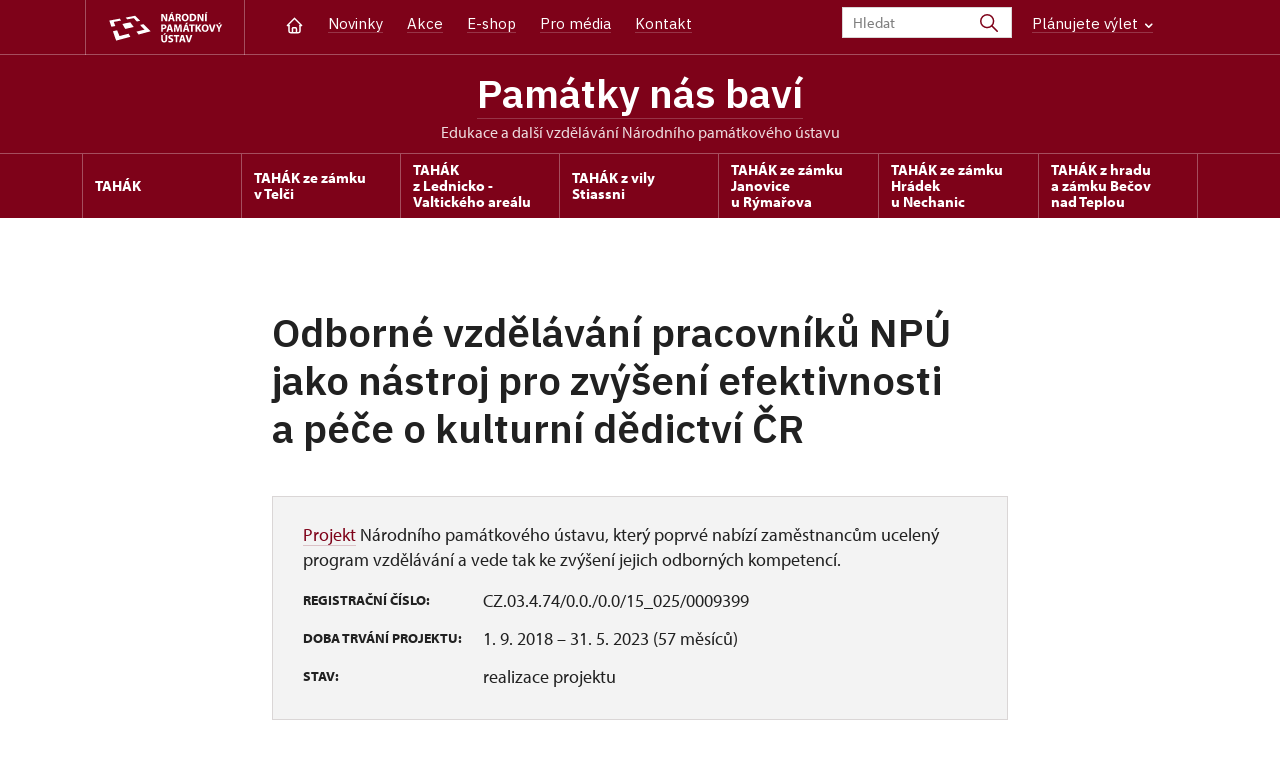

--- FILE ---
content_type: text/html; charset=UTF-8
request_url: https://pamatkynasbavi.cz/cs/projekty/mpsv
body_size: 11179
content:
	<!DOCTYPE html>
	<html lang="cs">
	<head>
								<script async src="https://www.googletagmanager.com/gtag/js?id=UA-74496605-1"></script>
	<script>
		window.dataLayer = window.dataLayer || [];
		function gtag() {dataLayer.push(arguments);}
		gtag('consent', 'default', {
			'ad_storage': 'denied',
			'analytics_storage': 'denied',
			'wait_for_update': 1000
		});
		gtag('js', new Date());
		gtag('config', 'UA-74496605-1');
	</script>
			
																																						
																																				
		<title>MPSV - Památky nás baví</title>
		<meta property="og:type" content="label_website_page" />
<meta property="og:image" content="https://pamatkynasbavi.cz/pamatky/pamatky-nas-bavi/fotky%20header/foto_karusel_stare/image-thumb__165362__OgTagImage/-_telc_final_03_s-textem.webp" />
<meta name="viewport" content="width=device-width,initial-scale=1" />
<meta http-equiv="Content-Type" content="text/html; charset=utf-8" />
<meta http-equiv="x-ua-compatible" content="ie=edge" />
<meta name="author" content="portadesign.cz" />
<meta name="description" content="Oficiální webová prezentace" />
<meta property="twitter:card" content="summary_large_image" />
<meta property="og:url" content="https://pamatkynasbavi.czhttps://pamatkynasbavi.cz/cs/projekty/mpsv" />
<meta property="og:title" content="MPSV" />
<meta property="twitter:title" content="MPSV" />
<meta property="og:description" content="Oficiální webová prezentace" />
<meta property="twitter:description" content="Oficiální webová prezentace" />

						<link rel="preconnect" href="https://use.typekit.net">
<link rel="preconnect" href="https://fonts.googleapis.com">
<link rel="preconnect" href="https://fonts.gstatic.com" crossorigin>
<link rel="stylesheet" href="https://use.typekit.net/ayr3fgs.css">
<link rel="stylesheet" href="https://fonts.googleapis.com/css2?family=IBM+Plex+Sans:wght@400;500;600&display=swap">
				<link rel="apple-touch-icon" sizes="180x180" href="/apple-touch-icon.png">
<link rel="icon" type="image/png" sizes="32x32" href="/favicon-32x32.png">
<link rel="icon" type="image/png" sizes="16x16" href="/favicon-16x16.png">
<link rel="manifest" href="/site.webmanifest">
<link rel="mask-icon" href="/safari-pinned-tab.svg" color="#d92505">
<meta name="msapplication-TileColor" content="#ffffff">
<meta name="theme-color" content="#ffffff">
											<link href="/cache-buster-1698399558/static/css/jquery.fancybox.min.css" media="screen" rel="stylesheet" type="text/css" />
<link href="/cache-buster-1698399558/static/css/jquery.qtip.min.css" media="screen" rel="stylesheet" type="text/css" />
<link href="/cache-buster-1698399558/static/css/jperfect-scrollbar.min.css" media="screen" rel="stylesheet" type="text/css" />
<link href="/cache-buster-1698399558/static/css/jquery-ui.css" media="screen" rel="stylesheet" type="text/css" />
<link href="/cache-buster-1750125817/static/css/style.css" media="screen" rel="stylesheet" type="text/css" />
<link href="/cache-buster-1698399558/static/css/sight-patterns.css" media="screen" rel="stylesheet" type="text/css" />
<link href="/cache-buster-1698399558/static/css/devel-temp.css" media="screen" rel="stylesheet" type="text/css" />
<link href="/cache-buster-1698399558/static/css/print.css" media="print" rel="stylesheet" type="text/css" />
		
						<link rel="stylesheet" href="/build/grid.84fed404.css">
			<link rel="stylesheet" href="/build/styles.bfe436df.css">
		
	<link rel="stylesheet" href="/build/carousels.41978d01.css">

		
		<link rel="stylesheet" href="/static/js/lib/leaflet/leaflet.css"  crossorigin="" />
		<script src="/static/js/lib/leaflet/leaflet.js"  crossorigin=""></script>
		<script src="https://cdnjs.cloudflare.com/ajax/libs/leaflet-gpx/2.1.2/gpx.min.js" crossorigin=""></script>
	</head>
	<body class="tpl-cs var-e">
										
		<div id="flash-messages">
			
<div class="container">
	</div>		</div>

																			<header class="header header-sight alt">
	<div class="h_1">
		<div class="container">
			<div class="row">
				<div class="col-md-12">
					<a href="https://www.npu.cz/cs" class="logo-holder" title="Národní památkový ústav - Úvod" target="_self">
						<svg class="icon logo-horizontal">
							<use xlink:href="/static/svg/svg-sprite.svg#logo-horizontal" />
						</svg>
					</a>
					<nav class="main-nav" role="navigation">
						<ul>
							<li class="home">
								<a href="/cs" class="icon-home" title="Úvod" target="_self">
									<?xml version="1.0" encoding="UTF-8"?>
<svg width="19px" height="19px" viewBox="0 0 19 19" version="1.1" xmlns="http://www.w3.org/2000/svg" xmlns:xlink="http://www.w3.org/1999/xlink">
    <g id="Page-1" stroke="none" stroke-width="1" fill="none" fill-rule="evenodd">
        <g id="pamatka_lista" transform="translate(-335.000000, -25.000000)">
            <g id="Group" transform="translate(335.000000, 25.000000)">
                <polygon id="Path" points="0 0 19 0 19 19 0 19"></polygon>
                <polyline id="Path" stroke="#FFFFFF" stroke-width="1.5" stroke-linecap="round" stroke-linejoin="round" points="3.95833333 9.5 2.375 9.5 9.5 2.375 16.625 9.5 15.0416667 9.5"></polyline>
                <path d="M3.95833333,9.5 L3.95833333,15.0416667 C3.95833333,15.9161175 4.66721581,16.625 5.54166667,16.625 L13.4583333,16.625 C14.3327842,16.625 15.0416667,15.9161175 15.0416667,15.0416667 L15.0416667,9.5" id="Path" stroke="#FFFFFF" stroke-width="1.5" stroke-linecap="round" stroke-linejoin="round"></path>
                <path d="M7.375,15.6249997 L7.375,12.6249997 C7.375,12.0727149 7.97195367,11.6249997 8.70833333,11.6249997 L10.0416667,11.6249997 C10.7780463,11.6249997 11.375,12.0727149 11.375,12.6249997 L11.375,15.6249997" id="Path" stroke="#FFFFFF" stroke-width="1.5" stroke-linecap="round" stroke-linejoin="round"></path>
            </g>
        </g>
    </g>
</svg>
								</a>
							</li>
															<li><a href="/cs/zpravy">Novinky</a></li>
															<li><a href="/cs/akce">Akce</a></li>
															<li><a href="/cs/publikace">E-shop</a></li>
															<li><a href="/cs/pro-media">Pro média</a></li>
															<li><a href="/cs/kontakt">Kontakt</a></li>
													</ul>
					</nav>

					<div class="service-nav">
	<div class="search__head-form">
		
<form name="headSearch" method="get" action="https://www.npu.cz/cs/vysledky-vyhledavani" class="search-form">

<input type="hidden" id="headSearch_page" name="headSearch[page]" value="1" />
<input type="text" id="headSearch_query" name="headSearch[query]" placeholder="Hledat" class="text form-input" />

<button type="submit" id="headSearch_send" name="headSearch[send]" class="submit search-submit"><span class="search-ico"></span></button>

<input type="hidden" id="headSearch_section" name="headSearch[section]" value="33578" /><input type="hidden" id="headSearch_offset" name="headSearch[offset]" value="0" /><input type="hidden" id="headSearch_type" name="headSearch[type]" /><input type="hidden" id="headSearch_formId" name="headSearch[formId]" /></form>
	</div>
			<div class="search-freq">
				<a href="javascript:void(0)" class="drop-trig" data-id="search-freq">
		Plánujete výlet
		<span class="ico"><svg height="5" viewBox="0 0 8 5" width="8" xmlns="http://www.w3.org/2000/svg"><path d="m0 0 3 3-3 3" fill="none" stroke="#fff" stroke-linecap="round" stroke-linejoin="round" stroke-width="1.5" transform="matrix(0 1 -1 0 6.75 1.25)"/></svg></span>
	</a>
			<div class="dropdown" id="search-freq" style="display: none;">
	<ul>
		<li>
			<a href="https://www.npu.cz/cs/hrady-a-zamky">
				Plánujete výlet?
			</a>
		</li>
		<li>
			<a href="https://www.npu.cz/cs/hrady-a-zamky/tipy-na-vylet">
				Tipy na výlet
			</a>
		</li>
		<li>
			<a href="https://www.npu.cz/cs/hrady-a-zamky/seznam-pamatek-ve-sprave-npu">
				Hrady, zámky aj. ve správě NPÚ
			</a>
		</li>
		<li>
			<a href="https://www.npu.cz/cs/hrady-a-zamky/neobjevene-pamatky">
				Neobjevené památky
			</a>
		</li>
		<li>
			<a href="https://www.npu.cz/cs/akce">
				Akce na památkách
			</a>
		</li>
	</ul>
</div>
		</div>
		<ul class="socials">
	</ul>
	<div class="lng">
		
											
			
	
	</div>
</div>
					<a class="nav-btn js-toggle-menu" type="button" aria-label="Mobilní menu" data-target="#mobile-menu">
						<span class="menu-text">MENU</span>
						<span class="menu-hamburger__lines">
							<span class="menu-hamburger__line" id="line1"></span>
							<span class="menu-hamburger__line" id="line2"></span>
							<span class="menu-hamburger__line" id="line3"></span>
						</span>
					</a>
				</div>
			</div>
		</div>
	</div>
</header>
<header class="header header-sight alt header-sight-bottom">
	<div class="header-overlay-wrap">
		<div class="header-overlay">
			<div class="h_2">
				<div class="container">
					<div class="row">
						<div class="col-md-12">
							<div class="section-head last">
								<h1 class="section__headline--center"><a href="/cs">Památky nás baví</a></h1>
								<p class="subhead">edukace a&nbsp;další vzdělávání Národního památkového ústavu</p>
															</div>
						</div>
					</div>
				</div>
			</div>

			<div class="el-fix-wrap">
	<div class="h_3 el-fix">
		<div class="container">
			<div class="row">
				<div class="col-md-12">
					<nav class="block-nav std-nav" role="navigation">
						<ul id="sub-nav" class="ib level-0">
																								<li>
										<div class="pos-r">
											<a href="/cs/tahak" class="main-link" target="_self">
												<span class="va-m">
													TAHÁK
																									</span>
											</a>
																					</div>
									</li>
																																<li>
										<div class="pos-r">
											<a href="/cs/tahak-ze-zamku-v-telci" class="main-link" target="_self">
												<span class="va-m">
													TAHÁK ze zámku v&nbsp;Telči
																									</span>
											</a>
																					</div>
									</li>
																																<li>
										<div class="pos-r">
											<a href="/cs/tahak-z-lednicko---valtickeho-arealu" class="main-link" target="_self">
												<span class="va-m">
													TAHÁK z&nbsp;Lednicko - Valtického areálu
																									</span>
											</a>
																					</div>
									</li>
																																<li>
										<div class="pos-r">
											<a href="/cs/tahak-z-vily-stiassni" class="main-link" target="_self">
												<span class="va-m">
													TAHÁK z&nbsp;vily Stiassni
																									</span>
											</a>
																					</div>
									</li>
																																<li>
										<div class="pos-r">
											<a href="/cs/tahak-ze-zamku-janovice-u-rymarova" class="main-link" target="_self">
												<span class="va-m">
													TAHÁK ze zámku Janovice u&nbsp;Rýmařova
																									</span>
											</a>
																					</div>
									</li>
																																<li>
										<div class="pos-r">
											<a href="/cs/tahak-ze-zamku-hradek-u-nechanic" class="main-link" target="_self">
												<span class="va-m">
													TAHÁK ze zámku Hrádek u&nbsp;Nechanic
																									</span>
											</a>
																					</div>
									</li>
																																<li>
										<div class="pos-r">
											<a href="/cs/tahak-z-hradu-a-zamku-becov-nad-teplou" class="main-link" target="_self">
												<span class="va-m">
													TAHÁK z&nbsp;hradu a&nbsp;zámku Bečov nad Teplou
																									</span>
											</a>
																					</div>
									</li>
																				</nav>
				</div>
			</div>
		</div>
	</div>
</div>
					</div>
	</div>
</header>

		
		<main class="main-content sight">
						
			

	
	
	<section class="section section-basic">
													

		
		<div class="container">
			<div class="row">
				<div class="col-lg-10 col-xl-8 mx-auto wysiwyg">
					<h1 class="page-title">Odborné vzdělávání pracovníků NPÚ jako nástroj pro zvýšení efektivnosti a&nbsp;péče o&nbsp;kulturní dědictví ČR</h1>

									</div>
			</div>
		</div>
	</section>

		<section class="section pt-0">
		<div class="container">
			<div class="row">
				<div class="col-lg-10 col-xl-8 mx-auto">

<div class="box my-0">
		<div class="wysiwyg__content">
		<p><a href="https://www.npu.cz/cs/npu-a-pamatkova-pece/npu-jako-instituce/povinne-zverejnovane-informace/dotace-z-evropskych-zdroju/41147-odborne-vzdelavani-pracovniku-npu-jako-nastroj-pro-zvyseni-efektivnosti-a-pece-o-kulturni-dedictvi-cr">Projekt</a> Národního památkového ústavu, který poprvé nabízí zaměstnancům ucelený program vzdělávání a&nbsp;vede tak ke zvýšení jejich odborných kompetencí.</p>

<ul class="val-list last">
	<li><span class="label">Registrační číslo: </span> CZ.03.4.74/0.0./0.0/15_025/0009399</li>
	<li><span class="label">dOba trvání Projektu:&nbsp;&nbsp;&nbsp;&nbsp;&nbsp;&nbsp; </span>1.&nbsp;9.&nbsp;2018 –&nbsp;31.&nbsp;5.&nbsp;2023 (57&nbsp;měsíců)</li>
	<li><span class="label">Stav: </span> realizace projektu</li>
</ul>

	</div>
</div>

				</div>
			</div>
		</div>
	</section>
	<section class="section pt-0">
		<div class="container">
			<div class="row">
				<div class="col-lg-10 col-xl-8 mx-auto">

	<div class="wysiwyg__box-line ">
				<div class="wysiwyg__content">
			<ul>
	<li>operační program: <a data-tabindex-counter="5" data-tabindex-value="none" href="https://www.esfcr.cz/programy/op-zamestnanost" tabindex="-1">Operační program Zaměstnanost</a>&nbsp;</li>
	<li>prioritní osa: 4 – Efektivní veřejná správa</li>
	<li>investiční priorita: 4.1 – Investice do institucionální kapacity a&nbsp;efektivnosti veřejné správy a&nbsp;veřejných služeb na celostátní, regionální a&nbsp;místní úrovni za účelem reforem, zlepšování právní úpravy a&nbsp;řádné správy</li>
	<li>specifický cíl: 4.1.1.&nbsp;Optimalizovat procesy a&nbsp;postupy ve veřejné správě zejména prostřednictvím posílení strategického řízení organizací, zvýšení kvality jejich fungování a&nbsp;snížení administrativní zátěže, 4.1.2.&nbsp;Profesionalizovat veřejnou správu zejména prostřednictvím zvyšování znalostí a&nbsp;dovednostní jejích pracovníků, rozvoje politik a&nbsp;strategií v&nbsp;oblasti lidských zdrojů a&nbsp;implementace služebního zákona</li>
	<li>výzva č. 03_15_025 <a data-tabindex-counter="5" data-tabindex-value="none" href="https://www.esfcr.cz/vyzva-025-opz" tabindex="-1">Projekty organizačních složek státu zaměřené na podporu efektivní veřejné správy</a>&nbsp;</li>
	<li>celkové způsobilé výdaje projektu: 40&nbsp;955&nbsp;297,52&nbsp;Kč (100 %), z&nbsp;toho&nbsp;33&nbsp;117&nbsp;682,22&nbsp;Kč (80,86 %) ze strukturálních fondů EU (ESF) a&nbsp;7&nbsp;837&nbsp;615,30&nbsp;Kč (19,14 %) Národní veřejné zdroje ze státního rozpočtu</li>
	<li>příjemce: Národní památkový ústav, generální ředitelství se sídlem v&nbsp;Praze</li>
	<li>Finanční podpora byla projektu přiznána rozhodnutím ministra kultury č. 12/2018&nbsp;ze dne 5.&nbsp;10.&nbsp;2018.</li>
</ul>

		</div>
	</div>
				</div>
			</div>
		</div>
	</section>
	<section class="section pt-0">
		<div class="container">
			<div class="row">
				<div class="col-lg-10 col-xl-8 mx-auto">

	<div class="wysiwyg__box-line ">
					<div class="wysiwyg__box-line__headline">
				<h2>cíle a&nbsp;obsah projektu</h2>
			</div>
				<div class="wysiwyg__content">
			<p>Hlavním cílem projektu je nabídnout zaměstnancům vzdělávání v&nbsp;odborné šíři a&nbsp;rozsahu, který doposud pro NPÚ nebyl realizován. Klíčovými aktivitami projektu budou vzdělávací moduly, tematicky a&nbsp;specializačně rozdělené na odbornou část zahrnující specifická témata, např. restaurování nebo správa sbírkových fondů a&nbsp;depositářů. Druhá část bude věnována osobnostnímu rozvoji pracovníků, např. krizová komunikace a&nbsp;předcházení konfliktům nebo prevence vyhoření.</p>

<p>Neméně významnou aktivitou se stanou semináře se zahraničními odborníky, které nabídnou ojedinělou příležitost zprostředkování odborné diskuse na evropské úrovni památkové péče. Související aktivitou, která povede k&nbsp;rozšíření odborných znalostí pracovníků, se stanou zahraniční odborné stáže. Cíle těchto studijních cest kladou důraz na příkladné obnovy kulturních památek ve vybraných zemích. Pamatováno je na možnost konfrontace provozu a&nbsp;prezentací objektů ve správě NPÚ a&nbsp;v&nbsp;zahraničí. Pomůckou pro studium bude e-learningová databáze, která v&nbsp;rámci projektu bude vytvářena a&nbsp;naplňována.</p>

<p>Nedílnou součástí projektu je průběžná evaluace sledující kvalitativní i&nbsp;kvantitativní výsledky projektu, zejména naplnění vzdělávacích potřeb pracovníků NPÚ. Výstupem budou evaluační zprávy a&nbsp;návazně pak vznik analytického materiálu, který umožní budoucí nastavení kariérního a&nbsp;atestačního řádu pro zaměstnance NPÚ. Tento dokument bude nástrojem, který podpoří a&nbsp;strukturuje celoživotní profesní vývoj našich pracovníků.</p>

<p><strong>Kontaktní osoby:</strong></p>

<ul>
	<li><b>Mgr. Kateřina Samojská, Ph.D.</b>, GnŘ NPÚ, vedoucí odboru edukace a&nbsp;dalšího vzdělávání, tel: +420&nbsp;257&nbsp;010&nbsp;272, 778&nbsp;716&nbsp;567, <a data-tabindex-counter="2" data-tabindex-value="none" href="mailto:samojska.katerina@npu.cz" tabindex="-1">samojska.katerina@npu.cz</a></li>
	<li><strong>Mgr. Vladimíra Lasotová</strong>, GnŘ NPÚ, odbor edukace a&nbsp;dalšího vzdělávání, tel.: +420&nbsp;775&nbsp;412&nbsp;052, <a data-tabindex-counter="5" data-tabindex-value="none" href="mailto:lasotova.vladimira@npu.cz" tabindex="-1">lasotova.vladimira@npu.cz</a></li>
	<li><b>Mgr. Eva Makovcová</b>, GnŘ NPÚ, odbor edukace a&nbsp;dalšího vzdělávání, tel.: +420&nbsp;777&nbsp;467&nbsp;557, <a data-tabindex-counter="1" data-tabindex-value="none" href="mailto:makovcova.eva@npu.cz" tabindex="-1">makovcova.eva@npu.cz</a></li>
</ul>

		</div>
	</div>
				</div>
			</div>
		</div>
	</section>

			<section class="section pt-0">
			<div class="container">
				<div class="row">
					<div class="col-lg-10 col-xl-8 mx-auto">
												<div>
	<h2>Rychlý kontakt</h2>
	<div>
		<p>Nevíte si rady? Nevadí, ozvěte se nám, rádi vám poradíme.</p>
	</div>

								<div class="conservationists">
				<div class="accordion collapsible mb-0">
					<div class="item-list">
																							
<div class="item">
	<div class="item-head">
		<div class="img">
							<img width="100" height="100" alt="Nepodléhá CC" title="Nepodléhá CC" src="/uop/telc/fotogalerie/foto-zamestnanci-uop/image-thumb__32922__PersonPhotoSmall/samojska-img_7224.webp" srcset="/uop/telc/fotogalerie/foto-zamestnanci-uop/image-thumb__32922__PersonPhotoSmall/samojska-img_7224.webp 1x, /uop/telc/fotogalerie/foto-zamestnanci-uop/image-thumb__32922__PersonPhotoSmall/samojska-img_7224@2x.webp 2x" />
					</div>
		<div class="text">
			<div class="row">
				<div class="col-md-12">
					<h2>Mgr. Kateřina Samojská, Ph.D.</h2>
				</div>
				<div class=" col-xxl-4">
					<ul class="position-list">
													<li>
								vedoucí oddělení
							</li>
											</ul>
				</div>
				<div class="col-md-5 col-xxl-3">
					<ul class="info-list">
																																																									<li>
								<span class="icon"><?xml version="1.0" encoding="UTF-8"?>
<svg width="19px" height="19px" viewBox="0 0 19 19" version="1.1" xmlns="http://www.w3.org/2000/svg" xmlns:xlink="http://www.w3.org/1999/xlink">
    <title>BE8524BE-6F17-4546-AA87-2998DE46E495</title>
    <g id="Page-1" stroke="none" stroke-width="1" fill="none" fill-rule="evenodd">
        <g id="NPU_textova_stranka" transform="translate(-699.000000, -3913.000000)">
            <g id="Group-12" transform="translate(699.000000, 3908.000000)">
                <g id="phone" transform="translate(0.000000, 5.000000)">
                    <polygon id="Path" points="0 0 19 0 19 19 0 19"></polygon>
                    <path d="M3.95833333,3.16666667 L7.125,3.16666667 L8.70833333,7.125 L6.72916667,8.3125 C7.57700859,10.0316284 8.96837157,11.4229914 10.6875,12.2708333 L11.875,10.2916667 L15.8333333,11.875 L15.8333333,15.0416667 C15.8333333,15.9161175 15.1244509,16.625 14.25,16.625 C7.85938894,16.2366395 2.76336049,11.1406111 2.375,4.75 C2.375,3.87554915 3.08388248,3.16666667 3.95833333,3.16666667" id="Path" stroke="#9d9999" stroke-width="1.2" stroke-linecap="round" stroke-linejoin="round"></path>
                </g>
            </g>
        </g>
    </g>
</svg></span>257 010 272, 778 716 567
							</li>
											</ul>
				</div>
				<div class="col-md-7 col-xxl-5">
					<ul class="info-list">
													<li>
								<span class="icon"><?xml version="1.0" encoding="UTF-8"?>
<svg width="19px" height="19px" viewBox="0 0 19 19" version="1.1" xmlns="http://www.w3.org/2000/svg" xmlns:xlink="http://www.w3.org/1999/xlink">
    <title>270137A3-7DA9-4554-B15C-915E1EE2B94B</title>
    <g id="Page-1" stroke="none" stroke-width="1" fill="none" fill-rule="evenodd">
        <g id="NPU_textova_stranka" transform="translate(-868.000000, -3915.000000)">
            <g id="Group-13" transform="translate(868.000000, 3908.000000)">
                <g id="mail" transform="translate(0.000000, 7.000000)">
                    <polygon id="Path" points="0 0 19 0 19 19 0 19"></polygon>
                    <rect id="Rectangle" stroke="#9d9999" stroke-width="1.2" stroke-linecap="round" stroke-linejoin="round" x="2.375" y="3.95833333" width="14.25" height="11.0833333" rx="2"></rect>
                    <polyline id="Path" stroke="#9d9999" stroke-width="1.2" stroke-linecap="round" stroke-linejoin="round" points="2.375 5.54166667 9.5 10.2916667 16.625 5.54166667"></polyline>
                </g>
            </g>
        </g>
    </g>
</svg></span><a href="mailto:samojska.katerina@npu.cz">samojska.katerina@npu.cz</a>
							</li>
											</ul>
				</div>
			</div>
		</div>
		<a href="javascript:void(0);" class="more">
			<span class="icon"><svg height="34" viewBox="0 0 34 34" width="34" xmlns="http://www.w3.org/2000/svg"><g fill="none" fill-rule="evenodd"><path d="m0 0h34v34h-34z"/><g stroke="currentColor" stroke-linecap="round" stroke-linejoin="round" stroke-width="1.5"><path d="m17 7.083333v19.833334"/><path d="m7.083333 17h19.833334"/></g></g></svg></span>
		</a>
	</div>
	<div class="item-content">
		<div class="row">
							<div class="col-md-12 mb-3">
					<span class="icon"><?xml version="1.0" encoding="UTF-8"?>
<svg width="19px" height="19px" viewBox="0 0 19 19" version="1.1" xmlns="http://www.w3.org/2000/svg" xmlns:xlink="http://www.w3.org/1999/xlink">
    <title>46F7E700-59DD-49E2-B445-AA370B18658A</title>
    <g id="Page-1" stroke="none" stroke-width="1" fill="none" fill-rule="evenodd">
        <g id="NPU_textova_stranka" transform="translate(-487.000000, -4107.000000)">
            <g id="briefcase" transform="translate(487.000000, 4107.000000)">
                <polygon id="Path" points="0 0 19 0 19 19 0 19"></polygon>
                <rect id="Rectangle" stroke="#9d9999" stroke-width="1.2" stroke-linecap="round" stroke-linejoin="round" x="2.375" y="5.54166667" width="14.25" height="10.2916667" rx="2"></rect>
                <path d="M6.33333333,5.54166667 L6.33333333,3.95833333 C6.33333333,3.08388248 7.04221581,2.375 7.91666667,2.375 L11.0833333,2.375 C11.9577842,2.375 12.6666667,3.08388248 12.6666667,3.95833333 L12.6666667,5.54166667" id="Path" stroke="#9d9999" stroke-width="1.2" stroke-linecap="round" stroke-linejoin="round"></path>
                <line x1="9.5" y1="9.5" x2="9.5" y2="9.50791667" id="Path" stroke="#9d9999" stroke-width="1.2" stroke-linecap="round" stroke-linejoin="round"></line>
                <path d="M2.375,10.2916667 C6.85658653,12.5499527 12.1434135,12.5499527 16.625,10.2916667" id="Path" stroke="#9d9999" stroke-width="1.2" stroke-linecap="round" stroke-linejoin="round"></path>
            </g>
        </g>
    </g>
</svg></span>
					<a href="/cs/generalni-reditelstvi-npu">
						Generální ředitelství NPÚ
					</a>
				</div>
										<div class="col-md-12 mb-3">
					<span class="icon"><svg height="19" viewBox="0 0 19 19" width="19" xmlns="http://www.w3.org/2000/svg"><g fill="none" fill-rule="evenodd"><path d="m0 0h19v19h-19z"/><g stroke="#9d9999" stroke-linecap="round" stroke-linejoin="round" stroke-width="1.2"><circle cx="9.5" cy="8.708333" r="2.375"/><path d="m13.9784583 13.1867917-3.3590416 3.3590416c-.6182007.6175773-1.61984102.6175773-2.2380417 0l-3.35983333-3.3590416c-2.47322675-2.4733542-2.47315787-6.48333977.00015385-8.956609 2.47331171-2.47326923 6.48329728-2.47326923 8.95660898 0s2.4733806 6.4832548.0001538 8.956609z"/></g></g></svg></span>
					Liliová 219/5, Praha 11000
				</div>
						

		</div>
	</div>
</div>
																		</div>
				</div>
			</div>
			
		

				
			<div class="button-divider">
						<a href="/" class="btn btn--long" role="button" title="Všechny kontakty" target="_self">
		Všechny kontakty
	</a>
		</div>
	</div>
					</div>
				</div>
			</div>
		</section>
	


		</main>

				<footer class="page-footer">
							
						<div class="page-footer__nav">
		<div class="container">
			<div class="row">
				<div class="col-sm-6 col-md-3 mb-3 mb-md-0">
					<nav class="foot-nav"><p><a href="https://www.pamatkynasbavi.cz/cs">Domů</a></p>

<p><a href="https://www.pamatkynasbavi.cz/cs/Aktualne">Aktuálně</a></p>

<p><a href="https://www.pamatkynasbavi.cz/cs/akce">Akce</a></p>

<p><a href="https://www.pamatkynasbavi.cz/cs/zpravy">Zprávy</a></p>

<p>&nbsp;</p>

<p>&nbsp;</p>
</nav>
									</div>
				<div class="col-sm-6 col-md-3 mb-3 mb-md-0">
					<h3></h3>
					<nav class="foot-nav"></nav>
				</div>
				<div class="col-sm-6 col-md-3 mb-3 mb-md-0">
					<h3>profesně</h3>
					<nav class="foot-nav"><p><a href="https://www.npu.cz/vzdelavani">https://www.npu.cz/vzdelavani</a></p>

<p><a href="https://www.npu.cz/cs/o-nas/vzdelavani/odborne-vzdelavani">https://www.npu.cz/cs/o-nas/vzdelavani/odborne-vzdelavani</a></p>

<p>&nbsp;</p>
</nav>
				</div>
				<div class="col-sm-6 col-md-3">
					<h3>Mohlo by vás zajímat</h3>
					<nav class="foot-nav"><p><a href="https://www.npu.cz/vzdelavani">https://www.npu.cz/vzdelavani</a><br />
<br />
<a href="https://www.npu.cz/cs/o-nas/vzdelavani/pro-verejnost">https://www.npu.cz/cs/o-nas/vzdelavani/pro-verejnost</a></p>
</nav>
				</div>
				<div class="col-12">
											<div class="row">
							<div class="col-lg-8 mt-3">
								<div class="statement">
									<p>Není-li výslovně uvedeno jinak, podléhají fotografie a&nbsp;texty <a href="https://creativecommons.org/licenses/by-nc-nd/3.0/cz/" target="_blank">licenci Creative Commons</a> (CC BY-NC-ND 3.0&nbsp;CZ) (Uveďte autora | Neužívejte dílo komerčně | Nezasahujte do díla). Při užití obsahu uvádějte odkaz na stránky www.npu.cz a&nbsp;„zdroj: Národní památkový ústav“</p>
								</div>
							</div>
						</div>
									</div>
			</div> 		</div> 	</div> 						

							
						<div class="page-footer__copy">
		<div class="container">
			<div class="page-footer__copy-content">
				<div class="page-footer__copy-col">
																																<a href="https://www.npu.cz/cs/o-nas/pravni-ujednani" title="Právní ujednání " target="_self">
								Právní ujednání
							</a>
																																						<a href="https://www.npu.cz/cs/o-nas/prohlaseni-o-pristupnosti" title="Prohlášení o přístupnosti" target="_self">
								Prohlášení o&nbsp;přístupnosti
							</a>
																																						<a href="https://www.npu.cz/cs/o-nas/povinne-zverejnovane-informace/mimosoudni-reseni-spotrebitelskych-sporu" title="Řešení spotřebitelských sporů" target="_self">
								Řešení spotřebitelských sporů
							</a>
																																						<a href="https://www.npu.cz/cs/vop" title="Všeobecné obchodní podmínky" target="_self">
								Všeobecné obchodní podmínky
							</a>
																																						<a href="https://www.npu.cz/cs/podminky-pro-vypujcky-npu" title="Podmínky pro výpůjčky NPÚ" target="_self">
								Podmínky pro výpůjčky NPÚ
							</a>
											
					<a href="mailto:webeditor@npu.cz">webeditor@npu.cz</a>
				</div> 				<div class="page-footer__copy-col">
					<a href="https://www.blue-pool.cz" class="porta-link" target="_blank">Provozuje BluePool s.r.o.</span></a>
				</div> 			</div> 		</div> 	</div> 						</footer>

				<div id="mobile-menu">
	<div class="mobile-menu__header">
				
<form name="mobileSearch" method="get" action="https://www.npu.cz/cs/vysledky-vyhledavani" class="search-form">

<input type="hidden" id="mobileSearch_page" name="mobileSearch[page]" value="1" />
<input type="text" id="mobileSearch_query" name="mobileSearch[query]" placeholder="Hledat" class="text form-input" />

<button type="submit" id="mobileSearch_send" name="mobileSearch[send]" class="submit search-submit"><span class="search-ico"></span></button>

<input type="hidden" id="mobileSearch_section" name="mobileSearch[section]" value="33578" /><input type="hidden" id="mobileSearch_offset" name="mobileSearch[offset]" value="0" /><input type="hidden" id="mobileSearch_type" name="mobileSearch[type]" /><input type="hidden" id="mobileSearch_formId" name="mobileSearch[formId]" /></form>
	</div> 
	<div class="mobile-menu__content mobile-menu__simple">
					<ul class="mobile-menu__content-list" data-level="0">
			<li>
							<a class="mobile-menu__content-list--link no-childs" href="/cs/tahak">
					TAHÁK
				</a>
								</li>
			<li>
							<a class="mobile-menu__content-list--link no-childs" href="/cs/tahak-ze-zamku-v-telci">
					TAHÁK ze zámku v Telči
				</a>
								</li>
			<li>
							<a class="mobile-menu__content-list--link no-childs" href="/cs/tahak-z-lednicko---valtickeho-arealu">
					TAHÁK z Lednicko - Valtického areálu
				</a>
								</li>
			<li>
							<a class="mobile-menu__content-list--link no-childs" href="/cs/tahak-z-vily-stiassni">
					TAHÁK z vily Stiassni
				</a>
								</li>
			<li>
							<a class="mobile-menu__content-list--link no-childs" href="/cs/tahak-ze-zamku-janovice-u-rymarova">
					TAHÁK ze zámku Janovice u Rýmařova
				</a>
								</li>
			<li>
							<a class="mobile-menu__content-list--link no-childs" href="/cs/tahak-ze-zamku-hradek-u-nechanic">
					TAHÁK ze zámku Hrádek u Nechanic
				</a>
								</li>
			<li>
							<a class="mobile-menu__content-list--link no-childs" href="/cs/tahak-z-hradu-a-zamku-becov-nad-teplou">
					TAHÁK z hradu a zámku Bečov nad Teplou
				</a>
								</li>
				<li class="last">
							<span class="mobile-menu__content-item">
					<a href="/cs/zpravy">Novinky</a>
				</span> 							<span class="mobile-menu__content-item">
					<a href="/cs/akce">Akce</a>
				</span> 							<span class="mobile-menu__content-item">
					<a href="/cs/publikace">E-shop</a>
				</span> 							<span class="mobile-menu__content-item">
					<a href="/cs/pro-media">Pro média</a>
				</span> 							<span class="mobile-menu__content-item">
					<a href="/cs/kontakt">Kontakt</a>
				</span> 					</li>
	</ul> 
			</div> 	<div class="mobile-menu__footer">
							<ul class="socials">
	<li class="socials-item">
				<a href="https://www.facebook.com/NPU.cz/" class="no-after-icon" target="_blank"><svg height="17" viewBox="0 0 10 17" width="10" xmlns="http://www.w3.org/2000/svg"><path d="m8.50830078 9.5625.47214844-3.07660156h-2.95208984v-1.99650391c0-.84169922.41238281-1.66214844 1.73453125-1.66214844h1.34207031v-2.61939453s-1.21789063-.20785156-2.38232422-.20785156c-2.43113281 0-4.02023438 1.47355469-4.02023438 4.14109375v2.34480469h-2.70240234v3.07660156h2.70240234v7.4375h3.32595704v-7.4375z" fill="#9d9999"/></svg></a>
	</li>
	<li class="socials-item">
				<a href="https://www.instagram.com/npu.cz/" class="no-after-icon" target="_blank"><svg height="17" viewBox="0 0 18 17" width="18" xmlns="http://www.w3.org/2000/svg"><path d="m8.48308106 17c-2.31874307 0-2.59208527-.0122533-3.49694223-.0518408-.70562818-.0231869-1.40211355-.1666445-2.05949212-.4241517-1.13737692-.4426258-2.03673875-1.3422987-2.47893103-2.4798735-.24760091-.6597916-.38115214-1.3568142-.39493236-2.0613773-.05278332-.9029718-.05278332-1.1989355-.05278332-3.49972277 0-2.32529385.01225327-2.59675094.05278332-3.4968951.01408184-.70359226.14762364-1.39969117.39493236-2.05854956.44171158-1.13905467 1.34253438-2.03952872 2.4817587-2.48081615.65851908-.24863772 1.35478765-.3825377 2.05854957-.39587492.90014416-.0508982 1.19610779-.0508982 3.49505711-.0508982 2.33754714 0 2.60617654.01225327 3.49689514.0508982.7055056.01345033 1.4036593.14733145 2.0642049.39587492 1.1388944.44178698 2.0395099 1.34209137 2.4817587 2.48081615.2517576.66846307.385978 1.37543912.3968175 2.08965402.0527833.90297184.0527833 1.19800233.0527833 3.49783766 0 2.29984475-.0131958 2.60146375-.0527833 3.49406745-.0140442.7052229-.1479819 1.4029053-.395875 2.0632623-.4433799 1.1383289-1.3440896 2.0383788-2.4827012 2.4808162-.659603.247139-1.3562486.3806997-2.0604347.3949323-.9001442.0518408-1.1951652.0518408-3.50066534.0518408zm-.03204702-15.50792859c-2.30554724 0-2.5449573.01131071-3.44510146.05184077-.53726824.00712574-1.06935241.10627356-1.57313152.29313595-.74390552.28466234-1.33256209.87092481-1.62025948 1.61366156-.1883045.50926481-.28747117 1.04716456-.29313595 1.59009758-.04995564.91333999-.04995564 1.15275006-.04995564 3.44222666 0 2.26214237.00848303 2.53642717.04995564 3.44411177.00844533.5374473.10754602 1.0696163.29313595 1.5740741.28812154.7422655.87667443 1.3280661 1.62025948 1.612719.50343979.1881348 1.03573132.2872921 1.57313152.2931359.91239743.0527834 1.15275005.0527834 3.44510146.0527834 2.31209806 0 2.55150806-.0113108 3.44411176-.0527834.5376359-.0065036 1.0700876-.1056609 1.5740741-.2931359.7393435-.2871036 1.3242016-.8715846 1.6117764-1.6108339.1879464-.5096418.2870094-1.0478432.293136-1.5910401h.0103681c.0405301-.9010868.0405301-1.1414394.0405301-3.44411182 0-2.302663-.0103682-2.54491018-.0508982-3.44505433-.008483-.53682524-.1076403-1.06837215-.293136-1.57218896-.286915-.74030494-.8718673-1.3258982-1.6117764-1.61366156-.5038922-.18780495-1.0364382-.28698104-1.5740741-.29313595-.9114548-.05184077-1.1499224-.05184077-3.44411176-.05184077zm.03204702 11.34464499c-1.7626802.0011301-3.35233477-1.0597204-4.02772566-2.6877089-.67540031-1.62808268-.3034664-3.50273893.94233311-4.74958468 1.24579951-1.24688345 3.12007873-1.62043857 4.74872699-.94645209 1.6286483.67398647 2.6908184 2.26276447 2.6912896 4.02535041-.0026391 2.40456306-1.9501552 4.35368156-4.35462404 4.35839526zm0-7.18795836c-1.56172655 0-2.82772511 1.26604569-2.82772511 2.82767798 0 1.56172658 1.26599856 2.82767798 2.82772511 2.82767798 1.56163234 0 2.82767794-1.2659514 2.82767794-2.82767798-.0036759-1.56021846-1.2675537-2.82404913-2.82767794-2.82767798zm4.52428474-.67203151c-.5604458-.00208692-1.0133455-.45754101-1.0123105-1.01796794.0010386-.56042692.455635-1.01419383 1.0160808-1.01419383.5603515 0 1.0149478.45375748 1.0160792 1.01418441.0001882.27039199-.1072635.52974662-.2986031.72075626-.1913395.19101908-.4509204.29796186-.7212464.2972211z" fill="#9d9999" transform="translate(.666667)"/></svg></a>
	</li>
	<li class="socials-item">
				<a href="https://www.youtube.com/user/npuvideo" class="no-after-icon" target="_blank"><?xml version="1.0" encoding="utf-8"?>
<!-- Generator: Adobe Illustrator 25.2.3, SVG Export Plug-In . SVG Version: 6.00 Build 0)  -->
<svg version="1.1" id="icon" xmlns="http://www.w3.org/2000/svg" xmlns:xlink="http://www.w3.org/1999/xlink" x="0px" y="0px"
	 width="21px" height="21px" viewBox="0 0 32 32" style="enable-background:new 0 0 32 32;" xml:space="preserve">
	 <defs>
		<style>.cls-1{fill:none;}</style>
	</defs>
	<path
		d="M29.41,9.26a3.5,3.5,0,0,0-2.47-2.47C24.76,6.2,16,6.2,16,6.2s-8.76,0-10.94.59A3.5,3.5,0,0,0,2.59,9.26,36.13,36.13,0,0,0,2,16a36.13,36.13,0,0,0,.59,6.74,3.5,3.5,0,0,0,2.47,2.47C7.24,25.8,16,25.8,16,25.8s8.76,0,10.94-.59a3.5,3.5,0,0,0,2.47-2.47A36.13,36.13,0,0,0,30,16,36.13,36.13,0,0,0,29.41,9.26ZM13.2,20.2V11.8L20.47,16Z" />
</svg></a>
	</li>
	<li class="socials-item">
				<a href="https://www.linkedin.com/company/n%C3%A1rodn%C3%AD-pam%C3%A1tkov%C3%BD-%C3%BAstav/" class="no-after-icon" target="_blank"><?xml version="1.0" encoding="utf-8"?>
<!-- Generator: Adobe Illustrator 25.2.3, SVG Export Plug-In . SVG Version: 6.00 Build 0)  -->
<svg version="1.1" id="icon" xmlns="http://www.w3.org/2000/svg" xmlns:xlink="http://www.w3.org/1999/xlink" x="0px" y="0px"
	 width="20px" height="20px" viewBox="0 0 32 32" style="enable-background:new 0 0 32 32;" xml:space="preserve">
<style type="text/css">
	.st0{fill:none;}
</style>
<path d="M26.2,4H5.8C4.8,4,4,4.8,4,5.7v20.5c0,0.9,0.8,1.7,1.8,1.7h20.4c1,0,1.8-0.8,1.8-1.7V5.7C28,4.8,27.2,4,26.2,4z M11.1,24.4
	H7.6V13h3.5V24.4z M9.4,11.4c-1.1,0-2.1-0.9-2.1-2.1c0-1.2,0.9-2.1,2.1-2.1c1.1,0,2.1,0.9,2.1,2.1S10.5,11.4,9.4,11.4z M24.5,24.3
	H21v-5.6c0-1.3,0-3.1-1.9-3.1c-1.9,0-2.1,1.5-2.1,2.9v5.7h-3.5V13h3.3v1.5h0.1c0.5-0.9,1.7-1.9,3.4-1.9c3.6,0,4.3,2.4,4.3,5.5V24.3z
	"/>
</svg>
</a>
	</li>
</ul>
			</div> </div> 

												<script>const ccnstL='https://www.npu.cz/cs/o-nas/povinne-zverejnovane-informace/ochrana-osobnich-udaju',ccnstS='/cookie/ccstyles.min.css',ccnstLang='cs';</script>
				<script defer src="/cookie/ccbundle.min.js"></script>
									<script src="/build/runtime.0be61d76.js" defer preload></script><script src="/build/266.601013ed.js" defer preload></script><script src="/build/main.894f3029.js" defer preload></script>
			<script src="/build/match.42106090.js" defer preload></script>
		
	<script src="/build/carousels.7163810c.js" defer preload></script>

				<!--[if lt IE 8]>
		<script type="text/javascript" src="/static/js/lib/svg4everybody.legacy.min.js" async defer></script>
		<![endif]-->

					<script src="/cache-buster-1698399558/static/js/lib/jquery-1.12.0.min.js"></script>
<script src="/cache-buster-1698399558/static/js/lib/imagesloaded.pkgd.min.js"></script>
<script src="/cache-buster-1698399558/static/js/lib/jquery.twentytwenty.js"></script>
<script src="/cache-buster-1750120515/static/js/lib/maps.js"></script>
<script src="/cache-buster-1698399558/static/js/lib/jquery-ui.js"></script>
<script src="/cache-buster-1722415308/static/js/app.lib.min.js"></script>
<script src="/cache-buster-1750122615/static/js/app.script.js"></script>
<script src="/cache-buster-1698399558/static/js/shop.js"></script>
<script src="/cache-buster-1698399558/static/js/filter.js"></script>
<script src="/cache-buster-1698399558/static/js/lib/svg4everybody.min.js"></script>
		
				<script type="text/javascript" src="https://api.mapy.cz/loader.js"></script>
		<script type="text/javascript">Loader.load();</script>

				
					
			</body>
	</html>


--- FILE ---
content_type: text/javascript
request_url: https://pamatkynasbavi.cz/build/runtime.0be61d76.js
body_size: 1846
content:
(()=>{"use strict";var e,r,t,o,n,a,i,f,u,l={},c={};function p(e){var r=c[e];if(void 0!==r)return r.exports;var t=c[e]={exports:{}};return l[e].call(t.exports,t,t.exports,p),t.exports}p.m=l,e="function"==typeof Symbol?Symbol("webpack queues"):"__webpack_queues__",r="function"==typeof Symbol?Symbol("webpack exports"):"__webpack_exports__",t="function"==typeof Symbol?Symbol("webpack error"):"__webpack_error__",o=e=>{e&&!e.d&&(e.d=1,e.forEach((e=>e.r--)),e.forEach((e=>e.r--?e.r++:e())))},p.a=(n,a,i)=>{var f;i&&((f=[]).d=1);var u,l,c,p=new Set,s=n.exports,d=new Promise(((e,r)=>{c=r,l=e}));d[r]=s,d[e]=e=>(f&&e(f),p.forEach(e),d.catch((e=>{}))),n.exports=d,a((n=>{var a;u=(n=>n.map((n=>{if(null!==n&&"object"==typeof n){if(n[e])return n;if(n.then){var a=[];a.d=0,n.then((e=>{i[r]=e,o(a)}),(e=>{i[t]=e,o(a)}));var i={};return i[e]=e=>e(a),i}}var f={};return f[e]=e=>{},f[r]=n,f})))(n);var i=()=>u.map((e=>{if(e[t])throw e[t];return e[r]})),l=new Promise((r=>{(a=()=>r(i)).r=0;var t=e=>e!==f&&!p.has(e)&&(p.add(e),e&&!e.d&&(a.r++,e.push(a)));u.map((r=>r[e](t)))}));return a.r?l:i()}),(e=>(e?c(d[t]=e):l(s),o(f)))),f&&(f.d=0)},n=[],p.O=(e,r,t,o)=>{if(!r){var a=1/0;for(l=0;l<n.length;l++){for(var[r,t,o]=n[l],i=!0,f=0;f<r.length;f++)(!1&o||a>=o)&&Object.keys(p.O).every((e=>p.O[e](r[f])))?r.splice(f--,1):(i=!1,o<a&&(a=o));if(i){n.splice(l--,1);var u=t();void 0!==u&&(e=u)}}return e}o=o||0;for(var l=n.length;l>0&&n[l-1][2]>o;l--)n[l]=n[l-1];n[l]=[r,t,o]},p.n=e=>{var r=e&&e.__esModule?()=>e.default:()=>e;return p.d(r,{a:r}),r},i=Object.getPrototypeOf?e=>Object.getPrototypeOf(e):e=>e.__proto__,p.t=function(e,r){if(1&r&&(e=this(e)),8&r)return e;if("object"==typeof e&&e){if(4&r&&e.__esModule)return e;if(16&r&&"function"==typeof e.then)return e}var t=Object.create(null);p.r(t);var o={};a=a||[null,i({}),i([]),i(i)];for(var n=2&r&&e;"object"==typeof n&&!~a.indexOf(n);n=i(n))Object.getOwnPropertyNames(n).forEach((r=>o[r]=()=>e[r]));return o.default=()=>e,p.d(t,o),t},p.d=(e,r)=>{for(var t in r)p.o(r,t)&&!p.o(e,t)&&Object.defineProperty(e,t,{enumerable:!0,get:r[t]})},p.f={},p.e=e=>Promise.all(Object.keys(p.f).reduce(((r,t)=>(p.f[t](e,r),r)),[])),p.u=e=>e+"."+{92:"9fdb4880",196:"95a1d1ff",497:"8c6ce780",669:"f77842b7",716:"c55cf04d",760:"3cb565eb",807:"e5d592cd",970:"7dd519e0"}[e]+".js",p.miniCssF=e=>{},p.g=function(){if("object"==typeof globalThis)return globalThis;try{return this||new Function("return this")()}catch(e){if("object"==typeof window)return window}}(),p.o=(e,r)=>Object.prototype.hasOwnProperty.call(e,r),f={},u="porta-frontend-starter-kit:",p.l=(e,r,t,o)=>{if(f[e])f[e].push(r);else{var n,a;if(void 0!==t)for(var i=document.getElementsByTagName("script"),l=0;l<i.length;l++){var c=i[l];if(c.getAttribute("src")==e||c.getAttribute("data-webpack")==u+t){n=c;break}}n||(a=!0,(n=document.createElement("script")).charset="utf-8",n.timeout=120,p.nc&&n.setAttribute("nonce",p.nc),n.setAttribute("data-webpack",u+t),n.src=e),f[e]=[r];var s=(r,t)=>{n.onerror=n.onload=null,clearTimeout(d);var o=f[e];if(delete f[e],n.parentNode&&n.parentNode.removeChild(n),o&&o.forEach((e=>e(t))),r)return r(t)},d=setTimeout(s.bind(null,void 0,{type:"timeout",target:n}),12e4);n.onerror=s.bind(null,n.onerror),n.onload=s.bind(null,n.onload),a&&document.head.appendChild(n)}},p.r=e=>{"undefined"!=typeof Symbol&&Symbol.toStringTag&&Object.defineProperty(e,Symbol.toStringTag,{value:"Module"}),Object.defineProperty(e,"__esModule",{value:!0})},p.p="/build/",(()=>{var e={666:0};p.f.j=(r,t)=>{var o=p.o(e,r)?e[r]:void 0;if(0!==o)if(o)t.push(o[2]);else if(666!=r){var n=new Promise(((t,n)=>o=e[r]=[t,n]));t.push(o[2]=n);var a=p.p+p.u(r),i=new Error;p.l(a,(t=>{if(p.o(e,r)&&(0!==(o=e[r])&&(e[r]=void 0),o)){var n=t&&("load"===t.type?"missing":t.type),a=t&&t.target&&t.target.src;i.message="Loading chunk "+r+" failed.\n("+n+": "+a+")",i.name="ChunkLoadError",i.type=n,i.request=a,o[1](i)}}),"chunk-"+r,r)}else e[r]=0},p.O.j=r=>0===e[r];var r=(r,t)=>{var o,n,[a,i,f]=t,u=0;if(a.some((r=>0!==e[r]))){for(o in i)p.o(i,o)&&(p.m[o]=i[o]);if(f)var l=f(p)}for(r&&r(t);u<a.length;u++)n=a[u],p.o(e,n)&&e[n]&&e[n][0](),e[n]=0;return p.O(l)},t=self.webpackChunkporta_frontend_starter_kit=self.webpackChunkporta_frontend_starter_kit||[];t.forEach(r.bind(null,0)),t.push=r.bind(null,t.push.bind(t))})()})();